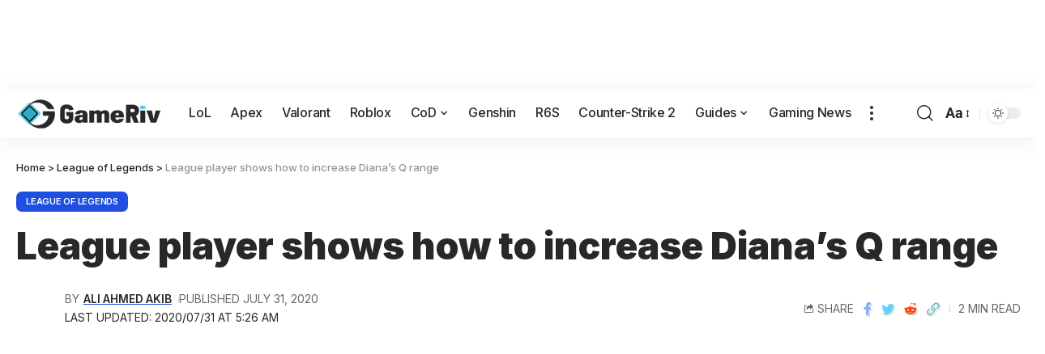

--- FILE ---
content_type: text/html
request_url: https://api.intentiq.com/profiles_engine/ProfilesEngineServlet?at=39&mi=10&dpi=936734067&pt=17&dpn=1&iiqidtype=2&iiqpcid=dfe62eea-268a-47a6-ab39-bc9416374078&iiqpciddate=1769248632877&pcid=226ee0c1-b283-49d4-9f78-baf3056b637d&idtype=3&gdpr=0&japs=false&jaesc=0&jafc=0&jaensc=0&jsver=0.33&testGroup=A&source=pbjs&ABTestingConfigurationSource=group&abtg=A&vrref=https%3A%2F%2Fgameriv.com
body_size: 57
content:
{"abPercentage":97,"adt":1,"ct":2,"isOptedOut":false,"data":{"eids":[]},"dbsaved":"false","ls":true,"cttl":86400000,"abTestUuid":"g_d244bc85-67c4-4ff7-9130-8e064c3608d2","tc":9,"sid":-970111952}

--- FILE ---
content_type: text/html; charset=utf-8
request_url: https://www.google.com/recaptcha/api2/aframe
body_size: 265
content:
<!DOCTYPE HTML><html><head><meta http-equiv="content-type" content="text/html; charset=UTF-8"></head><body><script nonce="RIvve2Fo2dHfoGb_bN3Sig">/** Anti-fraud and anti-abuse applications only. See google.com/recaptcha */ try{var clients={'sodar':'https://pagead2.googlesyndication.com/pagead/sodar?'};window.addEventListener("message",function(a){try{if(a.source===window.parent){var b=JSON.parse(a.data);var c=clients[b['id']];if(c){var d=document.createElement('img');d.src=c+b['params']+'&rc='+(localStorage.getItem("rc::a")?sessionStorage.getItem("rc::b"):"");window.document.body.appendChild(d);sessionStorage.setItem("rc::e",parseInt(sessionStorage.getItem("rc::e")||0)+1);localStorage.setItem("rc::h",'1769248643408');}}}catch(b){}});window.parent.postMessage("_grecaptcha_ready", "*");}catch(b){}</script></body></html>

--- FILE ---
content_type: text/plain
request_url: https://rtb.openx.net/openrtbb/prebidjs
body_size: -217
content:
{"id":"39645ef5-48b8-4d05-b96b-3d2d72f6fa54","nbr":0}

--- FILE ---
content_type: text/plain; charset=utf-8
request_url: https://ads.adthrive.com/http-api/cv2
body_size: 2849
content:
{"om":["0107o7j9","0av741zl","0iyi1awv","10011/68d08a8ac4d4d94099d36922607b5b50","10011/696e3bac3096f146f856b28ca77af4ef","10011/6d6f4081f445bfe6dd30563fe3476ab4","1028_8728253","10339426-5836008-0","1043_202079384","11142692","11896988","12010088","124853_8","13un7jsm","17_24104732","1h7yhpl7","201839497","2132:43993994","222tsaq1","2249:650650503","2249:650662457","2249:661004333","2249:691925891","2249:703669956","2307:222tsaq1","2307:2gev4xcy","2307:2rhihii2","2307:4etfwvf1","2307:5iujftaz","2307:5vb39qim","2307:7a0tg1yi","2307:8dz0ovpk","2307:8orkh93v","2307:9d69c8kf","2307:9krcxphu","2307:9t6gmxuz","2307:a7wye4jw","2307:cv0h9mrv","2307:g749lgab","2307:gdh74n5j","2307:gn3plkq1","2307:hswgcqif","2307:innyfbu3","2307:ixtrvado","2307:jd035jgw","2307:lp37a2wq","2307:qp9gc5fs","2307:r0u09phz","2307:r5pphbep","2307:rnvjtx7r","2307:u30fsj32","2307:vkztsyop","2307:wv55y51v","2307:wwo5qowu","2307:y96tvrmt","2307:z2zvrgyz","2409_15064_70_85445179","2409_15064_70_85809050","2409_15064_70_85809052","2409_15064_70_86112923","2409_15064_70_86698029","2409_25495_176_CR52092921","2409_25495_176_CR52092923","2409_25495_176_CR52092956","2409_25495_176_CR52150651","2409_25495_176_CR52153849","2409_25495_176_CR52175340","2409_25495_176_CR52178316","2409_25495_176_CR52186411","242366065","242408891","242695853","248492119","248493046","248496106","25048620","25_53v6aquw","2636_1101777_7764-1036201","2676:86739702","2715_9888_549410","28925636","28933536","29402249","29414696","2gev4xcy","306_24104675","306_24696312","32296843","33605623","3490:CR52092921","3490:CR52092923","3646_185414_T26335189","3658_136236_x7xpgcfc","3658_15038_7ju85h9b","3658_203382_y96tvrmt","3658_203382_z2zvrgyz","3LMBEkP-wis","3k7l4b1y","409_216386","409_216396","409_216416","409_225980","409_225982","409_225983","409_225988","409_225992","409_226322","409_226336","409_226352","409_227223","409_227224","42604842","44023623","44629254","46vbi2k4","481703827","485027845327","4etfwvf1","4fk9nxse","4pmehl82","51372397","51372410","516119490","53v6aquw","54035274","5504:203940","5510:eq675jr3","5510:u56k46eo","5510:vkztsyop","55167461","55763524","557_409_220139","557_409_220149","557_409_220159","557_409_228054","557_409_228055","557_409_228059","557_409_228064","557_409_228065","557_409_228077","557_409_228079","557_409_228089","560_74_18268075","560_74_18268080","56708212","5s8wi8hf","600618969","61916211","61916223","61916225","61916229","61932920","61932925","61932957","61945716","620646535425","6226530649","6226543495","627309159","627506494","628153173","628444433","628444439","628456382","628622178","628622241","628683371","628687157","628803013","628841673","629009180","629168010","629171196","629171202","62971378","630137823","630928655","6365_61796_785451798380","652348592","663293761","683738007","683738706","684492634","694912939","697189874","697525781","699753201","6ejtrnf9","6nj9wt54","6rbncy53","6tj9m7jw","700109389","700109399","702423494","704052496","705115233","705115263","705115442","705115523","705116861","705117050","705119942","705127202","707334369","707868621","70_85402287","70_85690519","70_86082991","70_86698150","7354_138543_85445183","7354_138543_85809010","7354_217088_86434480","74wv3qdx","79482169","79482181","7cmeqmw8","7fc6xgyo","7fmk89yf","7ncvml6v","7s82759r","7vplnmf7","7x298b3th35","7xb3th35","8152878","8152879","82133858","82_7764-1036209","82_7764-1036210","83443888","83443889","85393219","85402272","85943196","86082706","86088019","86509229","8b5u826e","8dz0ovpk","8o298rkh93v","8orkh93v","9010/ba9f11025c980a17f6936d2888902e29","9057/0328842c8f1d017570ede5c97267f40d","9057/0da634e56b4dee1eb149a27fcef83898","9057/b232bee09e318349723e6bde72381ba0","9d69c8kf","9krcxphu","9t2986gmxuz","9t6gmxuz","a4nw4c6t","a7w365s6","a7wye4jw","af9kspoi","b90cwbcd","bd5xg6f6","c25t9p0u","cr-1oplzoysubxe","cr-39qkyn25ubwe","cr-gjotk8o9ubwe","cv0h9mrv","dif1fgsg","dlhr8b78","f3h9fqou","fcn2zae1","fpbj0p83","fy5qcztw","g2ozgyf2","g729849lgab","g749lgab","gn3plkq1","h0cw921b","heb21q1u","hffavbt7","hfqgqvcv","hswgcqif","hu52wf5i","i2aglcoy","i90isgt0","iqdsx7qh","ixtrvado","jd035jgw","jrqswq65","jsy1a3jk","k1aq2uly","kk5768bd","lp37a2wq","lqdvaorh","lxlnailk","miviblrd","muvxy961","mznp7ktv","n8w0plts","o5xj653n","ofoon6ir","op9gtamy","p0odjzyt","pi9dvb89","piwneqqj","pkydekxi","pl298th4l1a","plth4l1a","poc1p809","qp9gc5fs","qqvgscdx","r5pphbep","ra3bwev9","rnvjtx7r","s2ahu2ae","s5fkxzb8","u30fsj32","u32980fsj32","u56k46eo","u7p1kjgp","uqph5v76","vdcb5d4i","vj7hzkpp","w15c67ad","wih2rdv3","wk8exctl","xe5smv63","xgjdt26g","xnfnfr4x","xnog6vk7","xoqodiix","ya949d2z","ygwxiaon","zaiy3lqy","zpm9ltrh","7979132","7979135"],"pmp":[],"adomains":["123notices.com","1md.org","about.bugmd.com","acelauncher.com","adameve.com","akusoli.com","allyspin.com","askanexpertonline.com","atomapplications.com","bassbet.com","betsson.gr","biz-zone.co","bizreach.jp","braverx.com","bubbleroom.se","bugmd.com","buydrcleanspray.com","byrna.com","capitaloneshopping.com","clarifion.com","combatironapparel.com","controlcase.com","convertwithwave.com","cotosen.com","countingmypennies.com","cratedb.com","croisieurope.be","cs.money","dallasnews.com","definition.org","derila-ergo.com","dhgate.com","dhs.gov","displate.com","easyprint.app","easyrecipefinder.co","fabpop.net","familynow.club","fla-keys.com","folkaly.com","g123.jp","gameswaka.com","getbugmd.com","getconsumerchoice.com","getcubbie.com","gowavebrowser.co","gowdr.com","gransino.com","grosvenorcasinos.com","guard.io","hero-wars.com","holts.com","instantbuzz.net","itsmanual.com","jackpotcitycasino.com","justanswer.com","justanswer.es","la-date.com","lightinthebox.com","liverrenew.com","local.com","lovehoney.com","lulutox.com","lymphsystemsupport.com","manualsdirectory.org","meccabingo.com","medimops.de","mensdrivingforce.com","millioner.com","miniretornaveis.com","mobiplus.me","myiq.com","national-lottery.co.uk","naturalhealthreports.net","nbliver360.com","nikke-global.com","nordicspirit.co.uk","nuubu.com","onlinemanualspdf.co","original-play.com","outliermodel.com","paperela.com","paradisestays.site","parasiterelief.com","peta.org","photoshelter.com","plannedparenthood.org","playvod-za.com","printeasilyapp.com","printwithwave.com","profitor.com","quicklearnx.com","quickrecipehub.com","rakuten-sec.co.jp","rangeusa.com","refinancegold.com","robocat.com","royalcaribbean.com","saba.com.mx","shift.com","simple.life","spinbara.com","systeme.io","taboola.com","tackenberg.de","temu.com","tenfactorialrocks.com","theoceanac.com","topaipick.com","totaladblock.com","usconcealedcarry.com","vagisil.com","vegashero.com","vegogarden.com","veryfast.io","viewmanuals.com","viewrecipe.net","votervoice.net","vuse.com","wavebrowser.co","wavebrowserpro.com","weareplannedparenthood.org","xiaflex.com","yourchamilia.com"]}

--- FILE ---
content_type: text/plain
request_url: https://rtb.openx.net/openrtbb/prebidjs
body_size: -217
content:
{"id":"c38c2b51-8cb4-435e-a22c-0bdfcddc430a","nbr":0}

--- FILE ---
content_type: text/plain; charset=UTF-8
request_url: https://at.teads.tv/fpc?analytics_tag_id=PUB_17002&tfpvi=&gdpr_consent=&gdpr_status=22&gdpr_reason=220&ccpa_consent=&sv=prebid-v1
body_size: 56
content:
ZTgxNjA3NjEtMGQ1NS00MDRjLTkzYWMtYjBhYTMxODVmNThjIzAtNA==

--- FILE ---
content_type: text/plain
request_url: https://rtb.openx.net/openrtbb/prebidjs
body_size: -217
content:
{"id":"f6688e95-b4f9-4fd5-819f-3e0a088d1305","nbr":0}

--- FILE ---
content_type: text/plain
request_url: https://rtb.openx.net/openrtbb/prebidjs
body_size: -82
content:
{"id":"b2335631-e4ea-41df-b70c-7e1418596bea","nbr":0}

--- FILE ---
content_type: text/plain
request_url: https://rtb.openx.net/openrtbb/prebidjs
body_size: -217
content:
{"id":"2b759eb6-0a91-4c47-918d-c976df7663c9","nbr":0}

--- FILE ---
content_type: text/plain
request_url: https://rtb.openx.net/openrtbb/prebidjs
body_size: -217
content:
{"id":"1ace8cc5-2419-4b6f-867e-724c0abd2cc4","nbr":0}

--- FILE ---
content_type: text/plain
request_url: https://rtb.openx.net/openrtbb/prebidjs
body_size: -217
content:
{"id":"03412050-a9e5-47ef-8aa4-84e1828151a3","nbr":0}

--- FILE ---
content_type: text/plain
request_url: https://rtb.openx.net/openrtbb/prebidjs
body_size: -217
content:
{"id":"49856658-c9dc-4f36-95a3-e6167bab1c72","nbr":0}

--- FILE ---
content_type: text/plain
request_url: https://rtb.openx.net/openrtbb/prebidjs
body_size: -217
content:
{"id":"8d017632-538d-4a32-a0ed-7d8641a68b55","nbr":0}